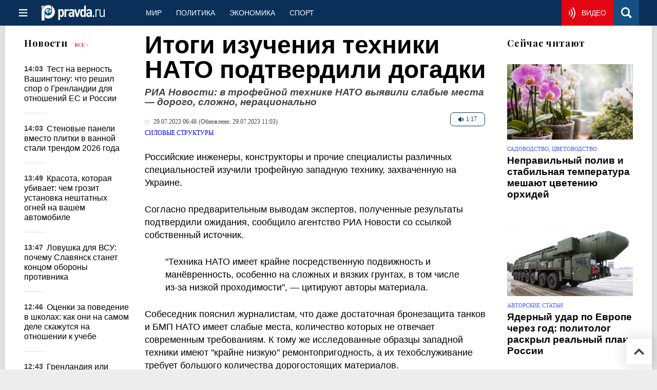

--- FILE ---
content_type: application/javascript
request_url: https://cdn.newsteam-hub.ru/pravda/js/modules/lazy-video.min.js
body_size: 5425
content:
import{$$}from"./utils.js";function createYouTubeIframe(e,t=""){const a=document.createElement("iframe"),i=t?`&${t}`:"";return a.setAttribute("src",`https://www.youtube.com/embed/${e}?autoplay=1${i}`),a.setAttribute("frameborder","0"),a.setAttribute("allow","accelerometer; autoplay; encrypted-media; gyroscope; picture-in-picture"),a.setAttribute("allowfullscreen",""),a}function createVkIframe(e,t,a=""){const i=document.createElement("iframe"),l=a?` ${a}`:"";return i.setAttribute("src",`https://vk.com/video_ext.php?oid=${e}&id=${t}&autoplay=1${l}`),i.setAttribute("frameborder","0"),i.setAttribute("allow","autoplay; encrypted-media; fullscreen; picture-in-picture"),i.setAttribute("allowfullscreen","1"),i}function calculatePaddingBottom(e,t="16:9"){const a=e.dataset.width?parseInt(e.dataset.width):null,i=e.dataset.height?parseInt(e.dataset.height):null,l=e.dataset.ratio||t,[r,n]=l.split(":").map(Number);if(a&&i)return e.style.width=a+"px",i+"px";if(a)return e.style.width=a+"px",a*n/r+"px";e.offsetWidth||e.parentElement;return n/r*100+"%"}function getYouTubeThumbnailUrl(e,t=0){if(void 0!==window.articleVideoPreview&&window.articleVideoPreview)return window.articleVideoPreview;let a="hqdefault.jpg";return a=t>320?"hqdefault.jpg":t>120?"mqdefault.jpg":"default.jpg",`https://i.ytimg.com/vi/${e}/${a}`}function getVkThumbnailUrl(e){return e.dataset.thumbUrl?e.dataset.thumbUrl:void 0!==window.articleVideoPreview&&window.articleVideoPreview?window.articleVideoPreview:void 0!==window.articlePreview&&window.articlePreview?window.articlePreview:null}function createPreviewHTML(e,t,a,i=null,l="Loading..."){let r='<div class="ytp-thumbnail">';return r+=`<div class="ytp-large-play-button"${(e.offsetWidth||e.parentElement?.offsetWidth||640)<=640?' style="transform: scale(0.563888888888889);"':""}>`,r+="<svg>","youtube"===t&&(r+='<path fill-rule="evenodd" clip-rule="evenodd" fill="#1F1F1F" class="ytp-large-play-button-svg" d="M84.15,26.4v6.35c0,2.833-0.15,5.967-0.45,9.4c-0.133,1.7-0.267,3.117-0.4,4.25l-0.15,0.95c-0.167,0.767-0.367,1.517-0.6,2.25c-0.667,2.367-1.533,4.083-2.6,5.15c-1.367,1.4-2.967,2.383-4.8,2.95c-0.633,0.2-1.316,0.333-2.05,0.4c-0.767,0.1-1.3,0.167-1.6,0.2c-4.9,0.367-11.283,0.617-19.15,0.75c-2.434,0.034-4.883,0.067-7.35,0.1h-2.95C38.417,59.117,34.5,59.067,30.3,59c-8.433-0.167-14.05-0.383-16.85-0.65c-0.067-0.033-0.667-0.117-1.8-0.25c-0.9-0.133-1.683-0.283-2.35-0.45c-2.066-0.533-3.783-1.5-5.15-2.9c-1.033-1.067-1.9-2.783-2.6-5.15C1.317,48.867,1.133,48.117,1,47.35L0.8,46.4c-0.133-1.133-0.267-2.55-0.4-4.25C0.133,38.717,0,35.583,0,32.75V26.4c0-2.833,0.133-5.95,0.4-9.35l0.4-4.25c0.167-0.966,0.417-2.05,0.75-3.25c0.7-2.333,1.567-4.033,2.6-5.1c1.367-1.434,2.967-2.434,4.8-3c0.633-0.167,1.333-0.3,2.1-0.4c0.4-0.066,0.917-0.133,1.55-0.2c4.9-0.333,11.283-0.567,19.15-0.7C35.65,0.05,39.083,0,42.05,0L45,0.05c2.467,0,4.933,0.034,7.4,0.1c7.833,0.133,14.2,0.367,19.1,0.7c0.3,0.033,0.833,0.1,1.6,0.2c0.733,0.1,1.417,0.233,2.05,0.4c1.833,0.566,3.434,1.566,4.8,3c1.066,1.066,1.933,2.767,2.6,5.1c0.367,1.2,0.617,2.284,0.75,3.25l0.4,4.25C84,20.45,84.15,23.567,84.15,26.4z M33.3,41.4L56,29.6L33.3,17.75V41.4z"></path>'),r+='<polygon fill-rule="evenodd" clip-rule="evenodd" fill="#FFFFFF" points="33.3,41.4 33.3,17.75 56,29.6"></polygon>',r+="</svg>",r+="</div>",r+="</div>",r+='<div class="html5-info-bar">',r+='<div class="html5-title">',r+='<div class="html5-title-text-wrapper">',r+="youtube"===t?`<a id="lazyYT-title-${a}" class="html5-title-text" rel="noreferrer noopener" target="_blank" tabindex="3100" href="https://www.youtube.com/watch?v=${a}">`:`<a id="lazyVK-title-${a}" class="html5-title-text" rel="noreferrer noopener" target="_blank" tabindex="3100" href="https://vk.com/video${i}_${a}">`,r+=l,r+="</a>",r+="</div>",r+="</div>",r+="</div>",r}function initYouTubeVideo(e){const t=e.dataset.youtubeId;if(!t)return;const a=e.textContent.trim()||"Loading...",i=e.dataset.parameters||"",l=calculatePaddingBottom(e);e.style.paddingBottom=l,e.classList.add("lazyYT-container"),e.innerHTML=createPreviewHTML(e,"youtube",t,null,a);const r=e.offsetWidth||e.parentElement?.offsetWidth||0,n=getYouTubeThumbnailUrl(t,r),o=e.querySelector(".ytp-thumbnail"),d=new Image;d.src=n,d.onload=()=>{o.style.backgroundImage=`url('${n}')`,o.classList.add("lazyYT-image-loaded")},o.addEventListener("click",(a=>{if(a.preventDefault(),!e.classList.contains("lazyYT-video-loaded")){const a=createYouTubeIframe(t,i);e.innerHTML="",e.appendChild(a),e.classList.add("lazyYT-video-loaded")}}),{once:!0})}function initVkVideo(e){const t=e.dataset.vkId,a=e.dataset.vkOid;if(!t||!a)return;const i=e.textContent.trim()||"Loading...",l=e.dataset.parameters||"",r=calculatePaddingBottom(e);e.style.paddingBottom=r,e.classList.add("lazyYT-container"),e.innerHTML=createPreviewHTML(e,"vk",t,a,i);const n=getVkThumbnailUrl(e),o=e.querySelector(".ytp-thumbnail");if(n){const e=new Image;e.src=n,e.onload=()=>{o.style.backgroundImage=`url('${n}')`,o.classList.add("lazyYT-image-loaded")},e.onerror=()=>{o.classList.add("lazyYT-image-loaded")}}else o.classList.add("lazyYT-image-loaded");o.addEventListener("click",(i=>{if(i.preventDefault(),!e.classList.contains("lazyYT-video-loaded")){const i=createVkIframe(a,t,l);e.innerHTML="",e.appendChild(i),e.classList.add("lazyYT-video-loaded")}}),{once:!0})}export function initLazyVideo(){const e=document.querySelectorAll(".lazyYT"),t=document.querySelectorAll(".lazyVK");if(0===e.length&&0===t.length)return;const a=new IntersectionObserver(((e,t)=>{e.forEach((e=>{if(e.isIntersecting){const a=e.target;a.classList.contains("lazyYT")?initYouTubeVideo(a):a.classList.contains("lazyVK")&&initVkVideo(a),t.unobserve(a)}}))}),{rootMargin:"0px 0px 200px 0px"});e.forEach((e=>a.observe(e))),t.forEach((e=>a.observe(e)))}initLazyVideo();